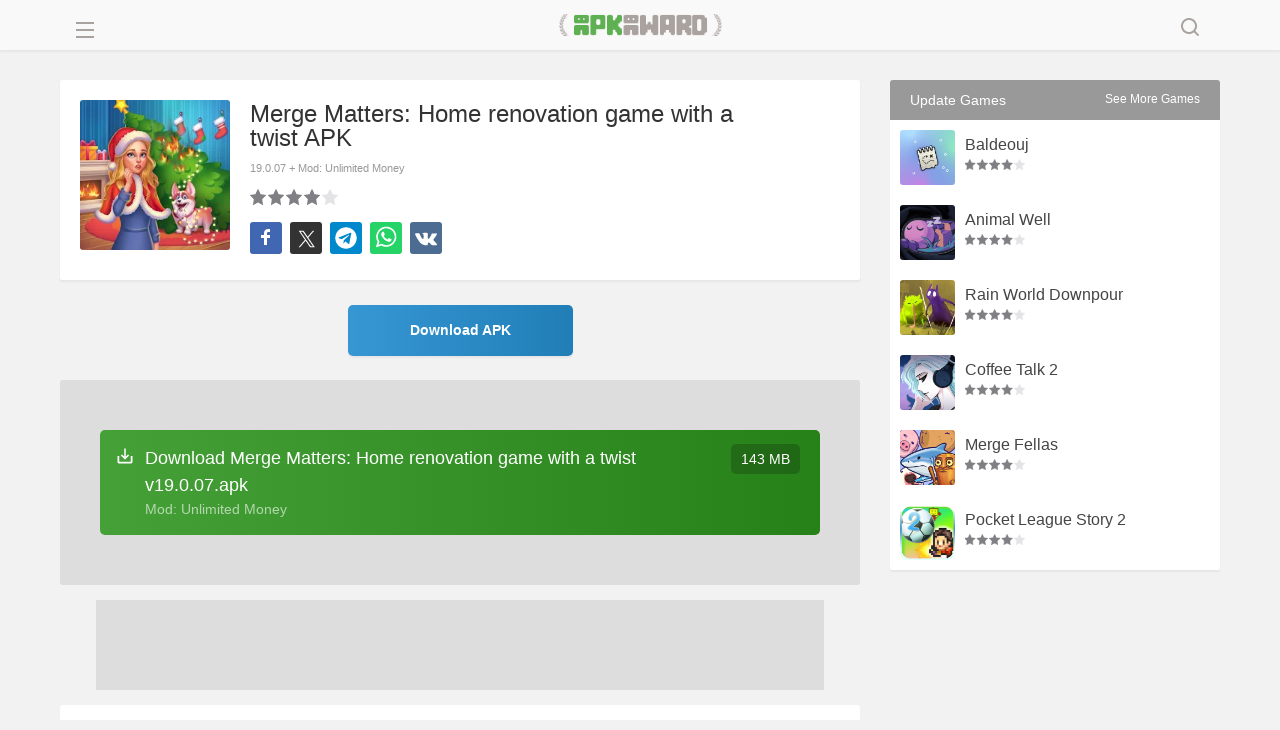

--- FILE ---
content_type: text/html; charset=UTF-8
request_url: https://apkaward.com/merge-matters-home-renovation-game-with-a-twist
body_size: 13729
content:
<!DOCTYPE html><html lang="en"><head><meta charset="UTF-8" /><meta name="viewport" content="width=device-width, initial-scale=1, maximum-scale=5"><title>Merge Matters: Home renovation game with a twist APK + Mod 19.0.07 - Download Free for Android</title>
<meta name="keywords" content="APK, Mod, Free, Download, Android" /><link rel="canonical" href="https://apkaward.com/merge-matters-home-renovation-game-with-a-twist" /><meta name="description" content="Merge Matters: Home renovation game with a twist - Super-free farm life, build a unique manor style as you want, and make you a famous design master! I hope that the manor owners can live an ideal manor life in a more real manor." /><meta property="og:image" content="https://dl.apkawards.com/moda/dl20/games/puzzle.merge.family.mansion/img/puzzle.merge.family.mansion.png" /><meta property="og:image:width" content="256" /><meta property="og:image:height" content="256" /><meta property="og:image:type" content="image/jpeg" /><meta property="og:description" content="Merge Matters: Home renovation game with a twist - Super-free farm life, build a unique manor style as you want, and make you a famous design master! I hope that the manor owners can live an ideal manor life in a more real manor." /><meta property="og:url" content="https://apkaward.com/merge-matters-home-renovation-game-with-a-twist" /><meta property="og:type" content="website" /><meta property="og:title" content="Merge Matters: Home renovation game with a twist APK+ Mod: Unlimited Money 19.0.07 - Download Free for Android" /><script type="application/ld+json" class="yoast-schema-graph">{"@context":"https://schema.org","@graph":[{"@type":"WebPage","@id":"https://apkaward.com/merge-matters-home-renovation-game-with-a-twist","url":"https://apkaward.com/merge-matters-home-renovation-game-with-a-twist","name":"Merge Matters: Home renovation game with a twist APK+ Mod: Unlimited Money 19.0.07 - Download Free for Android","isPartOf":{"@id":"https://apkaward.com/#website"},"primaryImageOfPage":{"@id":"https://apkaward.com/merge-matters-home-renovation-game-with-a-twist#primaryimage"},"image":{"@id":"https://apkaward.com/merge-matters-home-renovation-game-with-a-twist#primaryimage"},"thumbnailUrl":"https://dl.apkawards.com/moda/dl20/games/puzzle.merge.family.mansion/img/puzzle.merge.family.mansion.png","datePublished":"2021-12-21T03:22:36+00:00","dateModified":"2021-12-21T03:22:36+00:00","description":"Merge Matters: Home renovation game with a twist - Super-free farm life, build a unique manor style as you want, and make you a famous design master! I hope that the manor owners can live an ideal manor life in a more real manor.","breadcrumb":{"@id":"https://apkaward.com/merge-matters-home-renovation-game-with-a-twist#breadcrumb"},"inLanguage":"en-US","potentialAction":[{"@type":"ReadAction","target":["https://apkaward.com/merge-matters-home-renovation-game-with-a-twist"]}]},{"@type":"ImageObject","inLanguage":"en-US","@id":"https://apkaward.com/merge-matters-home-renovation-game-with-a-twist#primaryimage","url":"https://dl.apkawards.com/moda/dl20/games/puzzle.merge.family.mansion/img/puzzle.merge.family.mansion.png","contentUrl":"https://dl.apkawards.com/moda/dl20/games/puzzle.merge.family.mansion/img/puzzle.merge.family.mansion.png","width":256,"height":256,"caption":"Merge Matters: Home renovation game with a twist"},{"@type":"BreadcrumbList","@id":"https://apkaward.com/merge-matters-home-renovation-game-with-a-twist#breadcrumb","itemListElement":[{"@type":"ListItem","position":1,"name":"Home","item":"https://apkaward.com/"},{"@type":"ListItem","position":2,"name":"Merge Matters: Home renovation game with a twist"}]},{"@type":"WebSite","@id":"https://apkaward.com/#website","url":"https://apkaward.com/","name":"apkaward.com","description":"","publisher":{"@id":"https://apkaward.com/#organization"},"potentialAction":[{"@type":"SearchAction","target":{"@type":"EntryPoint","urlTemplate":"https://apkaward.com/?s={search_term_string}"},"query-input":{"@type":"PropertyValueSpecification","valueRequired":true,"valueName":"search_term_string"}}],"inLanguage":"en-US"},{"@type":"Organization","@id":"https://apkaward.com/#organization","name":"apkaward.com","url":"https://apkaward.com/","logo":{"@type":"ImageObject","inLanguage":"en-US","@id":"https://apkaward.com/#/schema/logo/image/","url":"https://apkaward.com/icon-256.png","contentUrl":"https://apkaward.com/icon-256.png","width":256,"height":256,"caption":"apkaward.com"},"image":{"@id":"https://apkaward.com/#/schema/logo/image/"},"sameAs":["https://apkaward.com/"]}]}</script><link rel="apple-touch-icon" sizes="256x256" href="https://apkawards.com/icon-256.png?=201796"/><link rel="shortcut icon" href="https://apkawards.com/favicon.ico?=201796" type="images/x-icon"/><link rel="stylesheet" href="https://apkaward.com/media/css/apk.css?v=20252" /><script type='text/javascript' src='https://apkaward.com/media/js/jquery.js?v=2024'></script><svg aria-hidden="true" style="position: absolute; width: 0; height: 0; overflow: hidden;" version="1.1" xmlns="http://www.w3.org/2000/svg" xmlns:xlink="http://www.w3.org/1999/xlink"><defs><symbol id="aaa_" viewBox="0 0 24 24"><path fill="currentColor" d="M15.5,14h-.79l-.28-.27a6.51,6.51,0,1,0-.7.7l.27.28v.79l5,4.99L20.49,19Zm-6,0A4.5,4.5,0,1,1,14,9.5,4.494,4.494,0,0,1,9.5,14Z"/></symbol><symbol id="aaa_arrowleft" viewBox="0 0 24 24"><path fill="currentColor" d="M20 11H7.83l5.59-5.59L12 4l-8 8 8 8 1.41-1.41L7.83 13H20v-2z"/></symbol><symbol id="aaa_search" viewBox="0 0 24 24"><path d="M11,3C6.58,3,3,6.58,3,11s3.58,8,8,8c1.85,0,3.55-.63,4.91-1.68l3.39,3.39c.39.39,1.02.39,1.41,0,.39-.39.39-1.02,0-1.41l-3.39-3.39c1.05-1.35,1.68-3.06,1.68-4.91,0-4.42-3.58-8-8-8ZM5,11c0-3.31,2.69-6,6-6s6,2.69,6,6-2.69,6-6,6-6-2.69-6-6Z"/></symbol><symbol id="aaa_close" viewBox="0 0 24 24"><path d="M12,13.4l-4.9,4.9c-.34.37-1.06.37-1.4,0-.37-.34-.37-1.06,0-1.4,0,0,4.9-4.9,4.9-4.9l-4.9-4.9c-.37-.34-.37-1.06,0-1.4.34-.37,1.06-.37,1.4,0,0,0,4.9,4.9,4.9,4.9l4.9-4.9c.34-.37,1.06-.37,1.4,0,.37.34.37,1.06,0,1.4,0,0-4.9,4.9-4.9,4.9l4.9,4.9c.37.34.37,1.06,0,1.4-.34.37-1.06.37-1.4,0,0,0-4.9-4.9-4.9-4.9Z"/></symbol><symbol id="aaa_star" viewBox="0 0 24 24"><path d="M21.54,9.79c-.82-1.66-2.24-1.27-3.91-1.55-.77-.09-1.55-.07-2.02-.33-.71-.87-1.27-3.12-1.85-3.99-.77-1.61-2.73-1.63-3.51,0-.33.56-.7,1.51-1.07,2.42-.32.73-.41,1.2-.79,1.57-.46.26-.94.2-1.73.3-.91.08-1.95.16-2.57.32-1.66.26-2.27,2.03-1.09,3.25.46.57,1.47,1.44,2.18,2.1.51.51.88.69,1.05,1.18.06.43-.09.8-.21,1.45-.22,1.61-1.03,2.83-.08,4.23.66.87,2.08.73,2.73.15.64-.39,2.08-1.67,2.76-2.14.54-.3.6-.31,1.14,0,.69.47,2.12,1.74,2.76,2.14,1.51,1.21,3.54-.03,3.14-1.93-.07-.8-.56-2.6-.7-3.51-.09-.82.44-.93,1.05-1.57.71-.65,1.72-1.53,2.18-2.1.37-.45.82-1.15.54-1.99ZM19.46,10.51c-4.14,4.11-4.21,2.8-2.97,8.75-1.08-.61-2.58-2.43-4.02-2.68-1.92-.42-3.62,1.91-4.96,2.68,1.26-6,1.13-4.65-2.99-8.78,6.08-.72,5.03-.09,7.48-5.6,2.45,5.52,1.41,4.88,7.48,5.6,0,0-.01.02-.02.02Z"/></symbol><symbol id="aaa_top" viewBox="0 0 24 24"><path d="M11,19v-3.1c-1.59-.35-3.01-1.41-3.6-2.95-2.45-.25-4.45-2.48-4.4-4.95,0-.81-.1-1.83.59-2.41.71-.87,2.45-.53,3.41-.59-.03-1.07.93-2.03,2-2,0,0,6,0,6,0,1.07-.03,2.03.93,2,2,.97.06,2.7-.28,3.41.59.68.59.6,1.6.59,2.41.05,2.47-1.95,4.7-4.4,4.95-.59,1.54-2.01,2.6-3.6,2.95v3.1h3c.88-.05,1.34,1.13.71,1.71-.19.19-.43.29-.71.29h-8c-.28,0-.52-.1-.71-.29-.62-.59-.17-1.76.71-1.71,0,0,3,0,3,0ZM7,10.8v-3.8h-2v1c-.02,1.25.82,2.39,2,2.8ZM12,14c1.63.04,3.04-1.37,3-3,0,0,0-6,0-6h-6v6c-.04,1.63,1.37,3.04,3,3ZM17,10.8c1.18-.41,2.02-1.55,2-2.8,0,0,0-1,0-1h-2v3.8Z"/></symbol><symbol id="aaa_mod" viewBox="0 0 24 24"><path d="M15.28,8.16c-1.13.66-.14,2.38,1,1.73,1.13-.66.14-2.38-1-1.73ZM13.68,11.39c-1.13.66-.14,2.38,1,1.73,1.13-.66.14-2.38-1-1.73ZM9.72,12.53l-.87.5c-.39-.71-.88-1.77-1.87-1.23-.96.59-.29,1.54.13,2.23-.71.39-1.77.88-1.23,1.87.59.96,1.54.29,2.23-.13.39.71.88,1.77,1.87,1.23.96-.59.29-1.54-.13-2.23l.87-.5c1.13-.66.14-2.38-1-1.73ZM22.09,10.11C19,4.58,17.87.18,11,4.86c-.85-1-2.22-1.27-3.45-.82,0,0-.13.04-.13.04-.5.14-.61.17-.69.17-1.4.16-1.34-2.96-3.02-2.11-.97.6-.28,1.56.15,2.25.57,1.18,1.69,1.95,3.01,1.85.7,0,1.69-.64,2.3-.32l-3.8,2.19c-1.95,1.16-3.83,1.96-4.03,4.29-.07,1.94.98,3.16,1.98,5.03,1.4,2.7,3.35,5.6,6.58,4.12,1.58-.67,6.97-3.98,8.64-4.88,2.78-1.39,5.13-3.36,3.55-6.56ZM20.57,12.2c-.23,1.52-1.58,1.76-3.09,2.77,0,0-6.06,3.5-6.06,3.5-1.98,1.05-3.43,2.48-4.89.38-.86-1.48-3.11-4.58-3.2-6.27.23-1.52,1.58-1.76,3.09-2.77,0,0,4.76-2.75,4.76-2.75,1.02-.58,2.87-1.7,3.61-2,.81-.33,1.03-.29,1.64-.05,1.09.69,1.51,1.85,2.45,3.37.84,1.58,1.65,2.52,1.69,3.81Z"/></symbol><symbol id="a_dwright" viewBox="0 0 24 24"><path fill="currentColor" d="M12 4l-1.41 1.41L16.17 11H4v2h12.17l-5.58 5.59L12 20l8-8z"/></symbol><symbol id="a_dw" viewBox="0 0 24 24"><path fill="currentColor" d="M19,12v7H5v-7H3v7c0,1.1,0.9,2,2,2h14c1.1,0,2-0.9,2-2v-7H19z M13,12.7l2.6-2.6l1.4,1.4l-5,5l-5-5l1.4-1.4l2.6,2.6V3h2V12.7z"/></symbol><symbol id="aaa_new" viewBox="0 0 24 24"><path d="M10.55,18.2l5.18-6.2h-4l.72-5.68-4.63,6.68h3.48l-.75,5.2ZM9,15h-3.1c-.78.04-1.32-.95-.82-1.58,0,0,7.48-10.75,7.48-10.75.71-1.07,2.45-.45,2.25.85,0,0-.8,6.47-.8,6.47h3.88c.85-.05,1.34,1.04.75,1.65,0,0-8.22,9.85-8.22,9.85-.75.98-2.38.22-2.2-.98l.8-5.52Z"/></symbol><symbol id="aaa_home" viewBox="0 0 400 400"><path fill-rule="evenodd" d="M240.591 79.127c-14.233-9.376-21.35-14.064-28.953-15.6a40.002 40.002 0 0 0-20.177 1.13c-7.383 2.375-13.932 7.828-27.03 18.735L89.475 145.81c-8.471 7.054-12.707 10.581-15.752 14.906a40.007 40.007 0 0 0-5.92 12.633c-1.374 5.107-1.374 10.619-1.374 21.642v75.967c0 16.34 0 24.51 3.145 30.826a29.997 29.997 0 0 0 12.661 13.058c6.217 3.338 14.383 3.59 30.714 4.094l19.249.593h.001c7.223.223 10.836.334 13.647-.982a12.998 12.998 0 0 0 5.846-5.453c1.51-2.712 1.65-6.324 1.931-13.546l1.21-31.077c.146-3.74.266-6.818.456-9.413L110 239.5l96.049-2.362a20.672 20.672 0 0 1 1.851.038c7.365-.122 11.667.113 15.149 1.777a20 20 0 0 1 8.965 8.53c2.287 4.229 2.422 9.837 2.691 21.054l.847 35.334c.164 6.849.246 10.273 1.61 12.926a13.008 13.008 0 0 0 5.394 5.498c2.626 1.415 6.048 1.563 12.893 1.858l27.481 1.186h.001c17.451.753 26.177 1.13 32.876-2.032a29.998 29.998 0 0 0 13.745-13.165C333 303.585 333 294.852 333 277.384V174.479c0-12.602 0-18.903-1.745-24.616a40.01 40.01 0 0 0-7.451-13.831c-3.811-4.6-9.073-8.066-19.597-14.999l-63.616-41.906Zm-22.245 24.468 74.313 49.961a20.002 20.002 0 0 1 8.841 16.598V185c0 10.833-13.219 16.12-20.69 8.276l-73.243-76.906a8.408 8.408 0 0 1 10.779-12.775Z" clip-rule="evenodd"></path></symbol><symbol id="aaa_aright" viewBox="0 0 24 24"><path d="M8.96 3.924a1.5 1.5 0 0 1 2.182.062l6.787 7.615a.6.6 0 0 1 0 .798l-6.787 7.615a1.5 1.5 0 1 1-2.166-2.075l5.814-5.652a.4.4 0 0 0 0-.574L8.976 6.061a1.5 1.5 0 0 1-.015-2.137Z"></path></symbol><symbol id="aaa_vk" viewBox="0 0 40 40"><path d="m39.8 12.2q0.5 1.3-3.1 6.1-0.5 0.7-1.4 1.8-1.6 2-1.8 2.7-0.4 0.8 0.3 1.7 0.3 0.4 1.6 1.7h0.1l0 0q3 2.8 4 4.6 0.1 0.1 0.1 0.3t0.2 0.5 0 0.8-0.5 0.5-1.3 0.3l-5.3 0.1q-0.5 0.1-1.1-0.1t-1.1-0.5l-0.4-0.2q-0.7-0.5-1.5-1.4t-1.4-1.6-1.3-1.2-1.1-0.3q-0.1 0-0.2 0.1t-0.4 0.3-0.4 0.6-0.4 1.1-0.1 1.6q0 0.3-0.1 0.5t-0.1 0.4l-0.1 0.1q-0.4 0.4-1.1 0.5h-2.4q-1.5 0.1-3-0.4t-2.8-1.1-2.1-1.3-1.5-1.2l-0.5-0.5q-0.2-0.2-0.6-0.6t-1.4-1.9-2.2-3.2-2.6-4.4-2.7-5.6q-0.1-0.3-0.1-0.6t0-0.3l0.1-0.1q0.3-0.4 1.2-0.4l5.7-0.1q0.2 0.1 0.5 0.2t0.3 0.2l0.1 0q0.3 0.2 0.5 0.7 0.4 1 1 2.1t0.8 1.7l0.3 0.6q0.6 1.3 1.2 2.2t1 1.4 0.9 0.8 0.7 0.3 0.5-0.1q0.1 0 0.1-0.1t0.3-0.5 0.3-0.9 0.2-1.7 0-2.6q-0.1-0.9-0.2-1.5t-0.3-1l-0.1-0.2q-0.5-0.7-1.8-0.9-0.3-0.1 0.1-0.5 0.4-0.4 0.8-0.7 1.1-0.5 5-0.5 1.7 0.1 2.8 0.3 0.4 0.1 0.7 0.3t0.4 0.5 0.2 0.7 0.1 0.9 0 1.1-0.1 1.5 0 1.7q0 0.3 0 0.9t-0.1 1 0.1 0.8 0.3 0.8 0.4 0.6q0.2 0 0.4 0t0.5-0.2 0.8-0.7 1.1-1.4 1.4-2.2q1.2-2.2 2.2-4.7 0.1-0.2 0.2-0.4t0.3-0.2l0 0 0.1-0.1 0.3-0.1 0.4 0 6 0q0.8-0.1 1.3 0t0.7 0.4z"/></symbol><symbol id="aaa_telegram" viewBox="0 0 47 47"><path d="M23.5,0.6C10.8,0.6,0.6,10.8,0.6,23.5s10.3,22.9,22.9,22.9s22.9-10.3,22.9-22.9S36.2,0.6,23.5,0.6z M34.9,13.2  l-4.3,21.9c0,0-0.2,1-1.4,1c-0.7,0-1-0.3-1-0.3L22.4,31l-3.9,3.9c0,0-0.2,0.1-0.4,0.1c-0.1,0-0.2,0-0.3,0l1.1-6.8l0,0l11.3-10.4  c0.3-0.2,0.3-0.5,0.1-0.8h0c-0.2-0.3-0.6-0.3-0.8-0.1l-15.1,9l0,0l-5.8-1.6c0,0-1-0.3-1-1.2c0-0.7,1.1-1.1,1.1-1.1L33,12.3  c0,0,0.7-0.3,1.3-0.3c0.3,0,0.7,0.1,0.7,0.6C35,12.9,34.9,13.2,34.9,13.2z"/></symbol><symbol id="aaa_x" viewBox="0 0 24 24"><path d="M14.4821 11.6218L21.0389 4H19.4852L13.7919 10.6179L9.24467 4H4L10.8763 14.0074L4 22H5.55385L11.5661 15.0113L16.3683 22H21.613L14.4821 11.6218ZM6.11371 5.16972H8.50031L19.4859 20.8835H17.0993L6.11371 5.16972Z" /></symbol><symbol id="aaa_facebook" viewBox="0 0 40 40"><path d="m21.7 16.7h5v5h-5v11.6h-5v-11.6h-5v-5h5v-2.1c0-2 0.6-4.5 1.8-5.9 1.3-1.3 2.8-2 4.7-2h3.5v5h-3.5c-0.9 0-1.5 0.6-1.5 1.5v3.5z"/></symbol><symbol id="aaa_whatsapp" viewBox="0 0 40 40"><path d="m25 21.7q0.3 0 2.2 1t2 1.2q0 0.1 0 0.3 0 0.8-0.4 1.7-0.3 0.9-1.6 1.5t-2.2 0.6q-1.3 0-4.3-1.4-2.2-1-3.8-2.6t-3.3-4.2q-1.6-2.3-1.6-4.3v-0.2q0.1-2 1.7-3.5 0.5-0.5 1.2-0.5 0.1 0 0.4 0t0.4 0.1q0.4 0 0.6 0.1t0.3 0.6q0.2 0.5 0.8 2t0.5 1.7q0 0.5-0.8 1.3t-0.7 1q0 0.2 0.1 0.3 0.7 1.7 2.3 3.1 1.2 1.2 3.3 2.2 0.3 0.2 0.5 0.2 0.4 0 1.2-1.1t1.2-1.1z m-4.5 11.9q2.8 0 5.4-1.1t4.5-3 3-4.5 1.1-5.4-1.1-5.5-3-4.5-4.5-2.9-5.4-1.2-5.5 1.2-4.5 2.9-2.9 4.5-1.2 5.5q0 4.5 2.7 8.2l-1.7 5.2 5.4-1.8q3.5 2.4 7.7 2.4z m0-30.9q3.4 0 6.5 1.4t5.4 3.6 3.5 5.3 1.4 6.6-1.4 6.5-3.5 5.3-5.4 3.6-6.5 1.4q-4.4 0-8.2-2.1l-9.3 3 3-9.1q-2.4-3.9-2.4-8.6 0-3.5 1.4-6.6t3.6-5.3 5.3-3.6 6.6-1.4z"/></symbol></defs></svg></head><body><div class="mobile-nav"></div><style type="text/css">.content article strong i.zxs {position: absolute;top: -24px;left: 5px;color: #fff;width: 100px;overflow: hidden;text-align: left;font-size: 12px;}span.timeZone em{position: absolute;right: 0;top: 0;width: 15px;height: 15px;border-radius: 30px;background: #f3ce18;} .awgs .test img{border-radius: 3px 3px 0 0;}.ifacs,.content .main-box article div.apkbox{border-radius: 0 0 3px 3px;}@media screen and (min-width:0px) and (max-width:600px){span.timeZone em{left:15px;top:15px;}}
</style><div id="wh_head"><div class="nhs"><div class="logo apkaward"><a href="/">APKAward.com</a></div><div class="nav_phone"><i class="ioopsx"></i><i></i><i></i></div><div class="nav_search"><i class="aaa_close"><svg width="24" height="24"><use xlink:href="#aaa_close"></use></svg></i><i class="aaa_search"><svg width="24" height="24"><use xlink:href="#aaa_search"></use></svg></i></div>
<div class="search_form hotssss"><form class="searchform" id="searchform" method="get" name="searchform" role="search"><div><input type="text" value="" name="s" id="s" placeholder="Search..." autofocus><input type="submit" id="searchsubmit" value="Search"></div></form>
<script>document.getElementById('searchform').addEventListener('submit', function(e){ e.preventDefault(); const keyword = document.getElementById('s').value.trim(); if(keyword){ window.location.href = '/search#gsc.q=' + encodeURIComponent(keyword);}});</script>
<style type="text/css">#wh_head{background: #f9f9f9; box-shadow: 0 2px 2px rgb(0 0 0 / 5%);}#wh_head .hotssss div{padding: 0; border: 1px solid #ccc; box-shadow: inset 0 2px 1px rgb(0 0 0 / 7%); background-color: #fff; border-radius: 3px 0 0 0;}#wh_head .hotssss #searchsubmit{ height: 34px; background: #fff url(https://apkawards.com/img/ss-icon.png?v=2017091503) no-repeat center; border-radius: 0 3px 0 0; background-size: 55%; border: 1px solid #ccc; background-position: center 7px; border-left: 0; top: -1px; box-shadow: inset 0 2px 1px rgb(0 0 0 / 7%);}#wh_head .hotssss #s {line-height: 32px; height: 32px;}@media screen and (min-width: 0px) and (max-width: 460px){ .logo a{background-size: 75%;} }@media screen and (min-width:1500px) and (max-width:3200px){.search_form{right: 0; max-width: 450px; left: inherit;}}@media screen and (min-width:1200px) and (max-width:1500px){.search_form{right: 0; max-width: 400px; left: inherit;}}@media screen and (min-width:0px) and (max-width:1200px){.search_form{right: 0; max-width: auto; left: inherit;}}</style></div></div></div><script type="text/javascript">$(document).ready(function(){$(".nav_phone").click(function(){$(".nav_phone").toggleClass("nav_col");$(".nav_list").toggleClass("nav_block");$("html").toggleClass("navbody");});});</script><script type="text/javascript">$(document).ready(function(){$(".mobile-nav").click(function(){$(".nav_phone").toggleClass("nav_col");$(".nav_list").toggleClass("nav_block");$("html").toggleClass("navbody");});});</script><script type="text/javascript">$(document).ready(function(){$(".nav_search").click(function(){$(".nav_search").toggleClass("nav_searchs");$(".search_form").toggleClass("nav_sblock");});});</script><div class="nav_list"><div class="nav_phone nactop"><svg width="24" height="24"><use xlink:href="#aaa_arrowleft"></use></svg></div><ul class="row"><li class="recent-games "><a href="/"><svg width="24" height="24"><use xlink:href="#aaa_home"></use></svg>Home</a></li><li class="Popular-games"><a href="/popular"><svg width="24" height="24"><use xlink:href="#aaa_top"></use></svg>Popular Games</a></li><li class="news-games"><a href="/new"><svg width="24" height="24"><use xlink:href="#aaa_new"></use></svg>New Games</a></li><li class="mods-games"><a href="/mod"><svg width="24" height="24"><use xlink:href="#aaa_mod"></use></svg>Mod Games</a></li><li class="search-games"><a href="/editors-choice"><svg width="24" height="24"><use xlink:href="#aaa_star"></use></svg>Editor's Choice</a></li><li class="cat-item cat-item-5"><a href="https://apkaward.com/action" title="Action">Action</a></li><li class="cat-item cat-item-7"><a href="https://apkaward.com/adventure" title="Adventure">Adventure</a></li><li class="cat-item cat-item-8"><a href="https://apkaward.com/arcade" title="Arcade">Arcade</a></li><li class="cat-item cat-item-9"><a href="https://apkaward.com/board" title="Board">Board</a></li><li class="cat-item cat-item-10"><a href="https://apkaward.com/card" title="Card">Card</a></li><li class="cat-item cat-item-12"><a href="https://apkaward.com/casual" title="Casual">Casual</a></li><li class="cat-item cat-item-13"><a href="https://apkaward.com/educational" title="Educational">Educational</a></li><li class="cat-item cat-item-psp"><a href="https://apkaward.com/psp" title="PSP">PSP</a></li><li class="cat-item cat-item-15"><a href="https://apkaward.com/puzzle" title="Puzzle">Puzzle</a></li><li class="cat-item cat-item-21"><a href="https://apkaward.com/roguelike" title="Roguelike">Roguelike</a></li><li class="cat-item cat-item-16"><a href="https://apkaward.com/racing" title="Racing">Racing</a></li><li class="cat-item cat-item-17"><a href="https://apkaward.com/role-playing" title="Role Playing">Role Playing</a></li><li class="cat-item cat-item-18"><a href="https://apkaward.com/simulation" title="Simulation">Simulation</a></li><li class="cat-item cat-item-19"><a href="https://apkaward.com/sports" title="Sports">Sports</a></li><li class="cat-item cat-item-20"><a href="https://apkaward.com/strategy" title="Strategy">Strategy</a></li><li class="cat-item cat-item-167"><a href="https://apkaward.com/tool" title="App Tool">App Tool</a></li></ul></div><style type="text/css">svg{fill: currentColor;}.nav_phone i.icon-back{font-size:26px;}li.cat-item-psp a {background-image: url(https://apkawards.com/img/navicon/15.png);background-position: 24px 5px;}li.cat-item-12 a{background-image: url(https://apkawards.com/img/navicon/17.png);}li.cat-item-21 a{background-image: url(https://apkawards.com/img/navicon/16.png);background-position: 24px 4px;}li.recent-games a, li.recent-games a, li.news-games a, li.Popular-games a, li.mods-games a, li.search-games a, li.edit-games a,li.top-games a,li.update-games a,li.rating-games a{padding-left: 20px;}li.recent-games i, li.recent-games i, li.news-games i, li.Popular-games i, li.mods-games i, li.search-games i, li.edit-games i,li.top-games i,li.update-games i,li.rating-games i{font-size: 30px;line-height: 30px;vertical-align: -7px;width: 40px;display: inline-block;}.nav_phone i{line-height: 18px; display: block; margin: 5px auto 0 auto; max-width: 18px; height: 0; border-top: 2px solid;}.nav_phone{    left: 12px;}.nav_search i {font-size:25px; line-height:24px;color: #c1b6b3;}{}.nactop {left:20px;}.nav_searchs i.aaa_search, .nav_search i.aaa_close {display:none;}.nav_searchs i.aaa_close {display:block;}li.search-games,.nav_list ul{margin-bottom: 10px;}.nav_list a svg { vertical-align: -7px; margin-right: 5px;}.nav_list{z-index:9999992}.navbody .mobile-nav{z-index:9999991}</style><div class="fixdx"><div class="topadd pddsa"></div><link rel="stylesheet" href="https://apkaward.com/media/css/single-apk.css?v=20257" /><script type="text/javascript">$(document).ready(function(){$(".hv").click(function(){$(this).toggleClass("hvs").parents(".llbb").find(".hvls").toggleClass("hv_sblock");});});</script><script type="text/javascript">$(document).ready(function(){$(".iksa").click(function(){$(this).toggleClass("hvssz").parents(".like-apk-file").find(".oksaz").toggleClass("hv_sblock");});});</script>
<div class="content iphonesign kops boiiyy row"><div class="qierba kknew douuii">


<div class="content_box main row"><article class="sac"><div class="row apkbox" name="titleapk"><div class="pic dpicz"><img src="https://dl.apkawards.com/moda/dl20/games/puzzle.merge.family.mansion/img/puzzle.merge.family.mansion.png" alt="Merge Matters: Home renovation game with a twist" width="200" height="200" /></div>
<div class="apkinfo"><div class="hzlp"><h1>Merge Matters: Home renovation game with a twist APK</h1><strong class="sing"> <span class="szk"></span><i class="emo">19.0.07 + Mod: Unlimited Money</i></strong></div>
<div class="votes row"><div id="post-ratings-4846" class="post-ratings" itemscope itemtype="http://schema.org/MobileApplication" data-nonce="913c759b2c"><img id="rating_4846_1" src="https://apkaward.com/wp-content/plugins/wp-postratings/images/stars/rating_on.png" alt="Poor" title="Poor" onmouseover="current_rating(4846, 1, 'Poor');" onmouseout="ratings_off(4, 0, 0);" onclick="rate_post();" onkeypress="rate_post();" style="cursor: pointer; border: 0px;" /><img id="rating_4846_2" src="https://apkaward.com/wp-content/plugins/wp-postratings/images/stars/rating_on.png" alt="Fair" title="Fair" onmouseover="current_rating(4846, 2, 'Fair');" onmouseout="ratings_off(4, 0, 0);" onclick="rate_post();" onkeypress="rate_post();" style="cursor: pointer; border: 0px;" /><img id="rating_4846_3" src="https://apkaward.com/wp-content/plugins/wp-postratings/images/stars/rating_on.png" alt="Good" title="Good" onmouseover="current_rating(4846, 3, 'Good');" onmouseout="ratings_off(4, 0, 0);" onclick="rate_post();" onkeypress="rate_post();" style="cursor: pointer; border: 0px;" /><img id="rating_4846_4" src="https://apkaward.com/wp-content/plugins/wp-postratings/images/stars/rating_on.png" alt="Very good" title="Very good" onmouseover="current_rating(4846, 4, 'Very good');" onmouseout="ratings_off(4, 0, 0);" onclick="rate_post();" onkeypress="rate_post();" style="cursor: pointer; border: 0px;" /><img id="rating_4846_5" src="https://apkaward.com/wp-content/plugins/wp-postratings/images/stars/rating_off.png" alt="Excellent" title="Excellent" onmouseover="current_rating(4846, 5, 'Excellent');" onmouseout="ratings_off(4, 0, 0);" onclick="rate_post();" onkeypress="rate_post();" style="cursor: pointer; border: 0px;" /> <span class="post-ratings-text" id="ratings_4846_text"></span> <div class="pfba" style="display:none;"><i class="icon-font icon-award"></i> <i class="cmr oisjs">4.00</i></div><meta itemprop="name" content="Merge Matters: Home renovation game with a twist"/><meta itemprop="softwareVersion" content="19.0.07" /><meta itemprop="operatingSystem" content="Android"/><meta itemprop="datePublished" content="2021-12-21T03:22:36+00:00" /><meta itemprop="dateModified" content="2025-11-15T15:32:26+00:00" /><meta itemprop="url" content="https://apkaward.com/merge-matters-home-renovation-game-with-a-twist" /><meta itemprop="applicationCategory" content="Game"/><div itemprop="offers" itemscope itemtype="https://schema.org/Offer"><meta itemprop="price" content="0"/><meta itemprop="priceCurrency" content="USD" /><meta itemprop="availability" content="https://schema.org/InStock"/></div><div style="display: none;" itemprop="aggregateRating" itemscope itemtype="http://schema.org/AggregateRating"><meta itemprop="bestRating" content="5" /><meta itemprop="worstRating" content="1" /><meta itemprop="ratingValue" content="4" /><meta itemprop="ratingCount" content="1" /></div></div><div id="post-ratings-4846-loading" class="post-ratings-loading">
			<img src="https://apkaward.com/wp-content/plugins/wp-postratings/images/loading.gif" width="16" height="16" class="post-ratings-image" />Loading...</div> </div>

<div class="addthis-tools"><a class="share-facebook" href="https://www.facebook.com/sharer/sharer.php?u=https://apkaward.com/merge-matters-home-renovation-game-with-a-twist" target="_blank" rel="noopener nofollow" title="Share in Facebook" onclick="minWin(this.href); return false;"><svg width="24" height="24"><use xlink:href="#aaa_facebook"></use></svg></a><a class="share-x" href="https://twitter.com/intent/tweet?text=Download Merge Matters: Home renovation game with a twist Mod APK for Android&amp;url=https://apkaward.com/merge-matters-home-renovation-game-with-a-twist" target="_blank" rel="noopener nofollow" title="Share in x" onclick="minWin(this.href); return false;"><svg width="22" height="22"><use xlink:href="#aaa_x"></use></svg></a><a class="share-tg" href="https://t.me/share/url?url=https://apkaward.com/merge-matters-home-renovation-game-with-a-twist&amp;text=Download Merge Matters: Home renovation game with a twist Mod APK for Android" target="_blank" rel="noopener nofollow" title="Share in Telegram" onclick="minWin(this.href); return false;"><svg width="22" height="22"><use xlink:href="#aaa_telegram"></use></svg></a><a class="share-whatsapp" href="https://api.whatsapp.com/send?text=Download Merge Matters: Home renovation game with a twist Mod APK for Android&nbsp;https://apkaward.com/merge-matters-home-renovation-game-with-a-twist" target="_blank" rel="noopener nofollow" title="Share in whatsapp" onclick="minWin(this.href); return false;"><svg width="24" height="24"><use xlink:href="#aaa_whatsapp"></use></svg></a><a class="share-vk" href="https://vk.com/share.php?url=https://apkaward.com/merge-matters-home-renovation-game-with-a-twist&amp;title=Download Merge Matters: Home renovation game with a twist Mod APK for Android" target="_blank" rel="noopener nofollow" title="Share in VK" onclick="minWin(this.href); return false;"><svg width="22" height="22"><use xlink:href="#aaa_vk"></use></svg></a></div>

</div></div></article>

<style>.bidgear728{margin: 15px auto;height: 90px;overflow: hidden;background: #ddd;}.mellowadsa-box {max-width:800px;min-height:150px; text-align:center;margin:10px auto;}.mellowadsa-box img.bbsb, .mellowadsa-box img.bbsc, .mellowadsa-box img.bbsdz{display:none;}.mellowadsa-box img.bbsa,.mellowadsa-box img.bbsb, .mellowadsa-box img.bbsc, .mellowadsa-box img.bbsdz{margin: 0 auto;width: 100%;height: auto;}@media screen and (min-width: 0px) and (max-width: 800px){ .mellowadsa-box{margin: 10px;}.mellowadsa-box img.bbsa{display:none;} .mellowadsa-box img.bbsb{display:block;} } @media screen and (min-width: 0px) and (max-width: 600px){ .mellowadsa-box img.bbsb{display:none;} .mellowadsa-box img.bbsc{display:block;} }@media screen and (min-width: 0px) and (max-width: 400px){ .mellowadsa-box img.bbsc{display:none;} .mellowadsa-box img.bbsdz{display:block;} }.btcccc{height: 80px; padding-top: 12px;}</style>
<div class="btnmobieapk"><div class="btcccc newbutton"><a href="//obqj2.com/4/9832765"  rel="nofollow noopener" target="_blank">Download APK</a></div></div>


<div id="DAPK" name="DAPK"><div class="like-apk-file"><div class="newapksdw row">
<a class="aabbadownpk mod1dowm" href="https://apkaward.com/dwmod1?pid=4846" rel="nofollow"><i class="icon-font icon-download"><svg width="20" height="20"><use xlink:href="#a_dw"></use></svg></i>
<div class="bbadown">Download Merge Matters: Home renovation game with a twist v19.0.07.apk<div class="modjso"><span>+ Mod: Unlimited Money</span></div><i class="zipsize">143 MB</i></div></a>



</div></div></div>


<div rel="nofollow" class="bidgear728"><script async data-cfasync="false" src="https://platform.pubadx.one/pubadx-ad.js" type="text/javascript"></script><div id="bg-ssp-4631"><script data-cfasync="false">var adx_id_4631 = document.getElementById('bg-ssp-4631');adx_id_4631.id = 'bg-ssp-4631-' + Math.floor(Math.random() * Date.now());window.pubadxtag = window.pubadxtag || [];window.pubadxtag.push({zoneid: 4631, id: adx_id_4631.id, wu: window.location.href})</script></div></div><style>.mmsssbox{width: 300px; height: 250px; overflow: hidden; margin: 20px auto; background: #ddd;}.mellowadsa-320,.mellowadsa-468 {display:none;} @media screen and (min-width: 0px) and (max-width: 970px){ .mellowadsa-728 {display:block;} } @media screen and (min-width: 0px) and (max-width: 728px){ .mellowadsa-728 {display:none;} .mellowadsa-350 {display:block;} }@media screen and (min-width: 0px) and (max-width: 468px){.mellowadsa-468 {display:none;}  .mellowadsa-350 {display:block;} }.most_box{background:#999;}.popsz{float: right; width: clamp(100px, 30vw, 330px); position: sticky; top: 70px; align-self: flex-start;}@media screen and (min-width: 0px) and (max-width: 1200px){ .popsz{width: auto; }</style>



<div class="more-post addinfo" style="padding-bottom:0;">
<div class="gp2023"><div class="aobb"><script type="text/javascript">$(document).ready(function(){$(".QATit").click(function(){$(this).toggleClass("QAhis").parents(".gp2023").find(".QAFAQ").toggleClass("QA_sblock");});});</script>
<div class="QATit">Game Setup Q&amp;A<span><i><svg width="24" height="24"><use xlink:href="#aaa_aright"></use></svg></i></span></div>
<div class="QAFAQ">
<div class="apqa"><h4>Q: How to install APKS, XAPK, ZIP games?</h4>A: To install APKS or XAPK files, you'll need apps like <a href="https://apkaward.com/split-apks-installer-sai" target="_blank" rel="noopener">SAI (Split APKs Installer)</a> or <a href="https://apkaward.com/zarchiver" target="_blank" rel="noopener">ZArchiver</a>. Sometimes, your browser may change the file to .APK after downloading. Double-check that the file name ends in .APKS or .XAPK, or it won't install. <a target="_blank" href="https://apkaward.com/how-to-install-apks-xapk-zip-games" rel="noopener">Click the link to view the installation steps.</a></div>
<div class="apqa"><h4>Q: How to check the GPU of your phone?</h4><a target="_blank" href="https://apkaward.com/gpu" rel="noopener">A: Click the link to view the GPU.</a></div>
<div class="apqa"><h4>Q: How do I place OBB or Data files for Android games?</h4>A: Click the link to see the steps for installing both <a target="_blank" href="https://apkaward.com/how-to-set-apk-obb" rel="noopener">OBB</a> and <a target="_blank" href="https://apkaward.com/how-to-place-data-files-for-android-games" rel="noopener">Data</a> files.</div>
<div class="apqa"><h4>Q: How can I update the game without losing my progress?</h4>A: After downloading the latest version from our website, simply install it over the existing version without uninstalling. This will update the game while keeping your progress saved.</div>
<div class="apqa"><h4>Q: Are the files I download from APKAward safe?</h4>A: Every file, such as Merge Matters: Home renovation game with a twist APK + Mod: Unlimited Money v19.0.07, is thoroughly scanned by antivirus software before uploading. In addition, our hosting servers undergo regular security checks to ensure a safe and secure environment.</div>
</div></div></div><ul class="row">
<li class=""><div><strong>Updated</strong><span>November 15, 2025</span></div></li>
<li class=""><div><strong>Processor</strong><span>To be updated<span></div></li>
<li class=""><div><strong>Android</strong><span>6.0 and up</span></div></li>
<li class=""><div><strong>Version</strong><span>19.0.07</span></div></li>
<li class=""><div><strong>Mobile Testing</strong><span>Security <i class="offline">(offline)</i></span></div></li>
<li class=""><div><strong>Category</strong><span><a href="https://apkaward.com/casual" class="Casual" rel="category tag">Casual</a>, <a href="https://apkaward.com/mod" class="Mod" rel="category tag">Mod</a></span></div></li>
<li class=""><div><strong>Developer</strong><span class='greenpixel-ltd'>GreenPixel Ltd</span>, </div></li>
<li class="" name="PL"><div><strong>Report</strong><span><a class="coma" href="#PL">Reviews </a><span></div></li></ul>
</div>

<div class="flashBox"><span id="more-4846"></span>
<div class="image-wrapper"><div class="image-x">
<img src="https://dl.apkawards.com/moda/dl20/games/puzzle.merge.family.mansion/img/puzzle.merge.family.mansion-1.webp" />
<img src="https://dl.apkawards.com/moda/dl20/games/puzzle.merge.family.mansion/img/puzzle.merge.family.mansion-2.webp" />
<img src="https://dl.apkawards.com/moda/dl20/games/puzzle.merge.family.mansion/img/puzzle.merge.family.mansion-3.webp" />
<img src="https://dl.apkawards.com/moda/dl20/games/puzzle.merge.family.mansion/img/puzzle.merge.family.mansion-4.webp" />
</div></div></div>

<div class="more-post" style="padding-top:0;"><div class="more-show"><h3>Merge Matters: Home renovation game with a twist APK for Android - Gameplay &amp; Features</h3><p>Super-free farm life, build a unique manor style as you want, and make you a famous design master! I hope that the manor owners can live an ideal manor life in a more real manor.</p>
</div></div>

</div>
<div class="Populargames azsz"><div class="most_box"><h2 class="inx">Editor's Choice Games</h2><a href="/editors-choice" class="smore">See More Games</a></div><div class="main-box row"><div class="topics_boxsoll"><div class="sollaaa">
<article><div class="row apkbox"><a href="https://apkaward.com/grand-theft-auto-san-andreas-games" class="pic" title="Grand Theft Auto: San Andreas  APK + OBB + Mod"><img src="https://dl.apkawards.com/moda/dl13/games/com.rockstargames.gtasa/img/com.rockstargames.gtasa.png?v=2018" alt="Grand Theft Auto: San Andreas  APK + OBB + Mod" width="200" height="200"></a><div class="apkinfo"><strong><a href="https://apkaward.com/grand-theft-auto-san-andreas-games">Grand Theft Auto: San Andreas</a></strong></div></div></article><article><div class="row apkbox"><a href="https://apkaward.com/minecraftpe-mod-apk-free-rtx" class="pic" title="Minecraft: Pocket Edition APK + Mod"><img src="https://dl.apkawards.com/moda/dl22/games/com.mojang.minecraftpe/img/com.mojang.minecraftpe.png" alt="Minecraft: Pocket Edition APK + Mod" width="200" height="200"></a><div class="apkinfo"><strong><a href="https://apkaward.com/minecraftpe-mod-apk-free-rtx">Minecraft: Pocket Edition</a></strong></div></div></article><article><div class="row apkbox"><a href="https://apkaward.com/stardew-valley" class="pic" title="Stardew Valley APK + Mod: Money"><img src="https://dl.apkawards.com/moda/dl10/games/com.chucklefish.stardewvalley/img/com.chucklefish.stardewvalley.png" alt="Stardew Valley APK + Mod: Money" width="200" height="200"></a><div class="apkinfo"><strong><a href="https://apkaward.com/stardew-valley">Stardew Valley</a></strong></div></div></article><article><div class="row apkbox"><a href="https://apkaward.com/bully-anniversary-edition-rockstargame-apk-mod" class="pic" title="Bully: Anniversary Edition APK + OBB + Mod"><img src="https://dl.apkawards.com/moda/dl5/games/com.rockstargames.bully/img/com.rockstargames.bully.png" alt="Bully: Anniversary Edition APK + OBB + Mod" width="200" height="200"></a><div class="apkinfo"><strong><a href="https://apkaward.com/bully-anniversary-edition-rockstargame-apk-mod">Bully: Anniversary Edition</a></strong></div></div></article><article><div class="row apkbox"><a href="https://apkaward.com/nba-2k20-mods-apk" class="pic" title="NBA 2K20 APK + Mod: Money"><img src="https://dl.apkawards.com/moda/dl2/games/com.t2ksports.nba2k20and/img/com.t2ksports.nba2k20and.png" alt="NBA 2K20 APK + Mod: Money" width="200" height="200"></a><div class="apkinfo"><strong><a href="https://apkaward.com/nba-2k20-mods-apk">NBA 2K20</a></strong></div></div></article><article><div class="row apkbox"><a href="https://apkaward.com/grand-theft-auto-vice-city-mod-games-app" class="pic" title="Grand Theft Auto: Vice City APK + Mod: Money"><img src="https://dl.apkawards.com/moda/dl4/games/com.rockstargames.gtavc/img/com.rockstargames.gtavc.png" alt="Grand Theft Auto: Vice City APK + Mod: Money" width="200" height="200"></a><div class="apkinfo"><strong><a href="https://apkaward.com/grand-theft-auto-vice-city-mod-games-app">Grand Theft Auto: Vice City</a></strong></div></div></article>
<style type="text/css">
.qierba .Populargames .main-box article{}.content article strong i.emo{display: inline-block; white-space: normal;}
.newapksdw{margin: 0 auto; max-width: 760px;padding-top: 30px;}
.newapksdw .icon-font {float:left;margin-top: 1px;}
.newapksdw .aabbadownpk{    cursor: pointer;transition: none; background: #45a037; display: block; padding: 15px; border-radius: 5px; margin: 20px; position: relative; text-align: left; background: linear-gradient(to right, #45a037, #278119);}
.newapksdw .aabbadownpk:hover { text-decoration: none; background: #257418; }
.newapksdw .bbadown{margin: 0 80px 0 30px; font-weight: normal; font-size: 18px;}
.zipsize{display: block; position: absolute; right: 20px; top: 14px; margin-left: auto; background-color: rgba(0, 0, 0, .2); height: 30px; line-height: 30px; padding: 0px 10px; border-radius: 5px; text-align: center; font-size: 14px;}
.content article.sac .dpicz img{border-radius: 3px;}
.newapksdw .mod1dowm{}
.newapksdw .mod2dowm,.newapksdw .mod3dowm,.newapksdw .mod4dowm {background: #666; background: linear-gradient(to right, #666, #555);}.newapksdw .mod2dowm:hover,.newapksdw .mod3dowm:hover,.newapksdw .mod4dowm:hover{ text-decoration: none; background: #333; }
.newapksdw .obbdowm,.newapksdw .datadowm {background: #666; background: linear-gradient(to right, #666, #555);} .newapksdw .obbdowm:hover,.newapksdw .datadowm:hover { text-decoration: none; background: #333; }

.newobb_box{max-width: 760px; text-align: left; margin: 10px auto; }
.newobb_info{background: #f1ede3; padding: 10px 20px; border: 1px solid #dbd1d0; border-radius: 5px; color: #6e6552; line-height: 2;margin: 0px 20px 0px 20px;}
.modjso{opacity: 0.6; font-size: 14px;overflow: hidden;}.modjso span{margin-left: -12px;display: block;}

.like-apk-file .newllbb .hv {width: auto; display: block; max-width: 100%; text-align: left; background: transparent; font-size: 16px; border: 0;padding: 15px 40px 15px 15px; } .like-apk-file .newllbb .hv:hover{background: transparent; color: #fff;  border: 0;}
.like-apk-file .newllbb .newboxac{ background: #eee; position: relative; margin: 20px; border-radius: 5px;} .like-apk-file .newllbb .newboxac:hover{background: #616287; }.like-apk-file .newllbb .hvs{background: #616287;}.like-apk-file .newllbb .hvs .rawwos svg{-webkit-transform: rotate(90deg); transform: rotate(90deg);}
.like-apk-file .newllbb .hv_sblock {display: block; padding: 20px; background: #c9c9c9; margin: 20px; border-radius: 5px;}
.like-apk-file .newllbb a {cursor: pointer;}
.rawwos{position: absolute; right: 20px;top: 15px;}
.googleplll .like-apk-file{background: #fbdc90; border-radius: 5px;}.gdede {max-width: 600px; margin: 0 auto; color: #333;}
.newbutton{height: auto;padding: 15px 20px 9px;}
.newbutton a{transition: none; background: #217eb7; display: block; padding: 15px; border-radius: 5px; max-width: 195px; margin: 10px auto 15px; position: relative; font-size: 14px; font-weight: bold; text-align: center; box-shadow: 0 2px 2px rgba(0, 0, 0, .05);background: linear-gradient(to right, #3697d3, #217eb7);}

@media screen and (min-width: 0px) and (max-width: 580px) {.newapksdw{padding-top: 0;} }
</style>

</div></div></div></div>
</div>

<div class="Populargames popsz"><div class="most_box"><h2 class="inx">Update Games</h2><a href="/update" class="smore">See More Games</a></div>
<div class="main-box row"><div class="topics_boxsoll"><div class="sollaaa"><article><div class="row apkbox apkups"><a href="https://apkaward.com/baldeouj" class="pic" title="Baldeouj APK "><img alt="Baldeouj" src="https://dl.apkawards.com/moda/dl22/games/yio.tro.baldeouj/img/yio.tro.baldeouj.png" width="100" height="100" /></a><div class="apkinfo"><strong><a href="https://apkaward.com/baldeouj">Baldeouj</a> <i class="emo"><img src="https://apkawards.com/media/img/star2.png" alt="Star" style="max-width: 60px;"></i></strong></div></div></article><article><div class="row apkbox apkups"><a href="https://apkaward.com/animal-well" class="pic" title="Animal Well APK "><img alt="Animal Well" src="https://dl.apkawards.com/moda/dl22/games/animal-well/img/animal-well.png" width="100" height="100" /></a><div class="apkinfo"><strong><a href="https://apkaward.com/animal-well">Animal Well</a> <i class="emo"><img src="https://apkawards.com/media/img/star2.png" alt="Star" style="max-width: 60px;"></i></strong></div></div></article><article><div class="row apkbox apkups"><a href="https://apkaward.com/rain-world-downpour" class="pic" title="Rain World Downpour APK "><img alt="Rain World Downpour" src="https://dl.apkawards.com/moda/dl22/games/rain-world-downpour/img/rain-world-downpour.png" width="100" height="100" /></a><div class="apkinfo"><strong><a href="https://apkaward.com/rain-world-downpour">Rain World Downpour</a> <i class="emo"><img src="https://apkawards.com/media/img/star2.png" alt="Star" style="max-width: 60px;"></i></strong></div></div></article><article><div class="row apkbox apkups"><a href="https://apkaward.com/coffee-talk-2" class="pic" title="Coffee Talk 2 APK "><img alt="Coffee Talk 2" src="https://dl.apkawards.com/moda/dl22/games/coffee-talk-2/img/coffee-talk-2.png" width="100" height="100" /></a><div class="apkinfo"><strong><a href="https://apkaward.com/coffee-talk-2">Coffee Talk 2</a> <i class="emo"><img src="https://apkawards.com/media/img/star2.png" alt="Star" style="max-width: 60px;"></i></strong></div></div></article><article><div class="row apkbox apkups"><a href="https://apkaward.com/merge-fellas" class="pic" title="Merge Fellas APK + Mod: Unlimited Life"><img alt="Merge Fellas" src="https://dl.apkawards.com/moda/dl20/games/com.tapmen.mergefellas/img/com.tapmen.mergefellas.png" width="100" height="100" /></a><div class="apkinfo"><strong><a href="https://apkaward.com/merge-fellas">Merge Fellas</a> <i class="emo"><img src="https://apkawards.com/media/img/star2.png" alt="Star" style="max-width: 60px;"></i></strong></div></div></article><article><div class="row apkbox apkups"><a href="https://apkaward.com/pocket-league-story-2" class="pic" title="Pocket League Story 2 APK + Mod: Money"><img alt="Pocket League Story 2" src="https://dl.apkawards.com/moda/dl8/games/net.kairosoft.android.soccer2_en/img/net.kairosoft.android.soccer2_en.png" width="100" height="100" /></a><div class="apkinfo"><strong><a href="https://apkaward.com/pocket-league-story-2">Pocket League Story 2</a> <i class="emo"><img src="https://apkawards.com/media/img/star2.png" alt="Star" style="max-width: 60px;"></i></strong></div></div></article></div></div></div></div>

</div>
<div class="com_block"><i class="icon-font icon-close-notice" style=" position: fixed; right: 0; top: 110px; color: #eee; font-size: 30px; "></i></div>
<div class="comments-f coms"><style type="text/css">
	.comment strong{font-size:14px;}.comments-f{height: 100%; overflow-y: auto;margin:0px;max-width:320px;position: fixed;display:block;right: -400px;top: 50px;padding:0;}.comments-fs{right:0px;z-index:100;}
	.ksm { overflow-y: hidden; }.ksm .com_block  { background-color: #000; bottom: 0; left: 0; position: fixed; right: 0; top: 0; z-index: 1; opacity: 0.2; }#commentform{padding-bottom:100px;}#loading, #error{bottom:105px;}
	div#error{font-size: 12px; width: 100%; left: 0; bottom: 77px; color: #ec5b5b;}#author, #comment, #email{width:250px;border-radius: 3px;}#submit{width:100%;border-radius: 3px;}#loading{left: 10px;}#comments{padding:20px;}
	.com_block{display:none;}.comment-form-author label,.comment-form-email label,.ksm .com_block{display:block;}
	@media screen and (min-width: 0px) and (max-width: 1200px){#author, #comment, #email{width:268px;}}
	@media screen and (min-width: 0px) and (max-width: 500px){#loading{bottom:206px;}div#error{bottom:175px;}#commentform{    padding-bottom: 200px;} .comments-f{top: 150px; border-radius: 5px 5px 0 0; width: 100%; max-width: 100%;right:-550px;}.comments-fs{right:0;} .ksm .com_block{opacity: 0.5; }#submit{width:100%;border: 1px solid #81bb5a;}.sssca{}#author, #comment, #email{text-indent: 5px;padding:0;width:100%;} }
	
</style>
<script type="text/javascript">$(document).ready(function(){$(".coma").click(function(){$(".coma").toggleClass("comas");$(".comments-f").toggleClass("comments-fs");$("body").toggleClass("ksm");});});</script>
<script type="text/javascript">$(document).ready(function(){$(".com_block").click(function(){$(".coma").toggleClass("coma");$(".comments-f").toggleClass("comments-fs");$("body").toggleClass("ksm");});});</script>


<div id="comments" class="comments-area">

	
	
				<div id="respond" class="comment-respond">
			<h3 id="reply-title" class="comment-reply-title">Leave a Reply <small><a rel="nofollow" id="cancel-comment-reply-link" href="/merge-matters-home-renovation-game-with-a-twist#respond" style="display:none;">Cancel reply</a></small></h3>				<form action="https://apkaward.com/wp-comments-post.php" method="post" id="commentform" class="comment-form">
					<p class="comment-notes"><span id="email-notes">Your email address will not be published.</span> Required fields are marked <span class="required">*</span></p><p class="comment-form-comment"><label for="comment">Comment</label> <div><textarea id="comment" name="comment" cols="45" rows="3" maxlength="65525" aria-required="true" required="required"></textarea></div></p><p class="comment-form-author"><label for="author">Name *</label><input type="text" aria-required="true" size="30" value="" name="author" id="author"></p>
<p class="comment-form-email"><label for="email">Email *</label><input id="email" name="email" type="text" value="" size="30" /></p>
<p class="form-submit"><input name="submit" type="submit" id="submit" class="submit" value="Post Comment" /> <input type='hidden' name='comment_post_ID' value='4846' id='comment_post_ID' />
<input type='hidden' name='comment_parent' id='comment_parent' value='0' />
</p>				</form>
					</div><!-- #respond -->
		
</div><!-- #comments .comments-area --><script type='text/javascript' src="https://apkaward.com/wp-content/themes/apkaward/comments-ajax.js?v=20185"></script></div>
<script>function countapk(node,apkUrl,count){node.style.pointerEvents="none";node.style.cursor="default";if(count==0){window.location.href=apkUrl;node.style.pointerEvents="auto";node.style.cursor="pointer"}else{count-=1;setTimeout(function(){countapk(node,apkUrl,count)},1000)}}function apk_mod(node,apkUrl){countapk(node,apkUrl,0)};$(document).ready(function(){$(".coma").click(function(){ $(".coms").show(); }); });</script>
<script>$(document).ready(function(){var $p=$(".oisjs").text();var $x=2;if($p<=4.5){var $s=$p*$x+0.5}else{var $s=$p*$x}$(".oisjs").html($s.toFixed(1));$(".pfba").show()});</script>
<style type="text/css">.cnx-float {position: fixed!important;z-index: -1!important;position: static!important;}#goTop i {font-size:25px;}#goTop{width:50px;height:50px;position: fixed;bottom: 20px;right: 20px;z-index: 3;display:none;cursor: pointer;background-color: #fff;border: 1px solid rgba(0,0,0,.02);box-shadow: 0 1px 5px 0 rgba(0,0,0,.06);text-align: center;border-radius: 5px;line-height: 50px;}#goTop img {width:50px;height:50px;opacity: 0.37;} #goTop img:hover{opacity:0.72}@media screen and (min-width:300px) and (max-width:600px){body #goTop{right:10px;bottom:60px;width:25px;height:25px;}#goTop img {width:25px;height:25px;}}#footer{color: #666; text-align: center;}#footer i {margin-left:20px;}#footer i a {margin-left:5px;color:#666;}@media screen and (min-width: 0px) and (max-width: 600px){#footer i{display:block;margin:0;}#footer{margin:20px 0 50px;}#goTop{line-height: 26px;}#goTop i {font-size:15px;}.doms a{width:40px;}.pgame .main-box .apkinfo{margin: 0 55px 0 105px;}}.content article strong i.cmr img{width:10px;}#st-1 .st-total{display:none;}@media screen and (min-width: 400px) and (max-width: 600px){.content .pgame .main-box .apkinfo{margin: 0 55px 0 130px;}.content .awgs .main-box .apkinfo{margin: 2px 55px 0 60px;}}.nav_phone i,.nav_search i{color:#aaa29e;}.comment-content a{color:#45a037}</style>
<footer id="footer">&copy; 2020 APKAward.com <i> <a href="https://apkaward.com/dmca-copyright-infringement-notification">DMCA</a> - <a href="/privacy-policy">Privacy Policy</a> - <a href="/contact">Contact</a></i></div>
<script type='text/javascript'>var ratingsL10n = {"plugin_url":"https:\/\/apkaward.com\/wp-content\/plugins\/wp-postratings","ajax_url":"https:\/\/apkaward.com\/wp-admin\/admin-ajax.php","text_wait":"Please rate only 1 post at a time.","image":"stars","image_ext":"png","max":"10","show_loading":"1","show_fading":"1","custom":"0"}; var ratings_mouseover_image=new Image();ratings_mouseover_image.src=ratingsL10n.plugin_url+"/images/"+ratingsL10n.image+"/rating_over."+ratingsL10n.image_ext;;</script><script type='text/javascript' src='https://apkaward.com/wp-content/plugins/wp-postratings/postratings-js.js'></script><script>function minWin(href) {	var d = document.documentElement,	h = 500,	w = 500,	myWindow = window.open(href, "myWindow", "scrollbars=1,height=" +	Math.min(h, screen.availHeight) + ",width=" +	Math.min(w, screen.availWidth) + ",left=" +	Math.max(0, (d.clientWidth - w) / 2 + window.screenX) + ",top=" +	Math.max(0, (d.clientHeight - h) / 2 + window.screenY)	);	if (myWindow.screenY >= screen.availHeight - myWindow.outerHeight) {	myWindow.moveTo(myWindow.screenX, screen.availHeight - myWindow.outerHeight);	}	if (myWindow.screenX >= screen.availWidth - myWindow.outerWidth) {	myWindow.moveTo(screen.availWidth - myWindow.outerWidth, myWindow.screenY);	}	}</script> <script async src="https://www.googletagmanager.com/gtag/js?id=G-C1WXSZ6WXE"></script><script>window.dataLayer = window.dataLayer || []; function gtag(){dataLayer.push(arguments);} gtag('js', new Date()); gtag('config', 'G-C1WXSZ6WXE'); </script><style>@media screen and (min-width: 0px) and (max-width: 600px){#footer{margin:0;}}.btnDownload{background-color: #1eb18d;}</style></body>
</html>

--- FILE ---
content_type: application/javascript
request_url: https://platform.pubadx.one/async-v2.json?zoneid=4631&wu=https://apkaward.com/merge-matters-home-renovation-game-with-a-twist
body_size: 485
content:
{"data":{"useIframe":false,"showIcon":false,"size":{"width":0,"height":1},"htmlCode":"\u003cdiv style=\"display: flex; justify-content: center;\"\u003e\u003cdiv style=\"display: inline-block; margin: auto; position: relative;\"\u003e\u003cdiv data-funnel=\"5853\" data-bg=\"3\" class=\"bg-ssp-4631\" style=\"position:relative!important;text-align:left!important;\"\u003e\u003cdiv style=\"display:none\"\u003e\u003cimg data-cfasync=\"false\" src=\"https://imp9.pubadx.one/rec?f=5853\u0026fv=7\u0026g=US\u0026op=6114-21\u0026p=21\u0026t=1\u0026tbg=1769662108\u0026token=2f9053d862\u0026uuid=ac725f5b74e441b59e1ab634a2009510\u0026z=4631\" rel=\"noindex nofollow\" referrerpolicy=\"unsafe-url\"/\u003e\u003c/div\u003e\u003ciframe data-aa='2201882' src='//ad.a-ads.com/2201882?size=728x90' style='width:728px; height:90px; border:0px; padding:0; overflow:hidden; background-color: transparent;'\u003e\u003c/iframe\u003e\u003cstyle\u003e.bg-ssp-4631{margin-left:auto;margin-right:auto;display:flex;justify-content:center;}\u003c/style\u003e\u003c/div\u003e\u003c/div\u003e\u003c/div\u003e","htmlCodeAddon":null,"stickyAd":{"showStickyAd":false,"showClose":true,"delayTimeClose":3000,"querySelector":"","xPercent":0,"yPercent":0},"auRefresh":false,"timeWait":300,"cssOutPartner":"","script_head":null}}